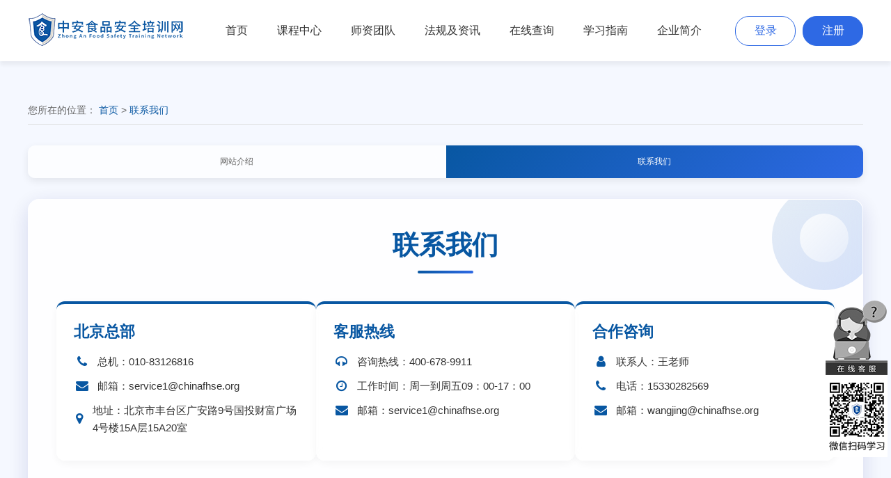

--- FILE ---
content_type: text/html; charset=utf-8
request_url: https://chinafhse.org/index/contact.html
body_size: 5783
content:
<!DOCTYPE html>
<html lang="zh-CN">
<head>
<title>联系我们</title>
<meta name="viewport" content="width=device-width, initial-scale=1.0">
<meta charset="UTF-8">
<meta content="width=device-width,initial-scale=1,maximum-scale=1,user-scalable=yes" name="viewport">
<meta http-equiv="X-UA-Compatible" content="IE=edge,chrome=1">
<link rel="stylesheet" href="/themes/simplebootx/Public/css/web.min.css?v=20180702">
<link rel="stylesheet" href="/themes/simplebootx/Public/css/zzsc.css">
<link rel="stylesheet" href="/themes/simplebootx/Public/css/public.css?v=202111241154">
<link href="/themes/simplebootx/Public/img/favicon.png" type="image/x-icon" rel="shortcut icon" />
<link rel="stylesheet" href="/themes/simplebootx/Public/font/iconfont.css">
<script src="/themes/simplebootx/Public/js/jquery.min.js"></script>
<script type="text/javascript" charset="utf-8" src="https://gate.soperson.com/20003708/10101161.js?v=0.0.1"></script>
<!-- <script type="text/javascript" charset="utf-8" src="http://op.jiain.net/20003708/10101161.js"></script> -->

</head>

<body>
    <div class="wrap" style="min-width: 1126px;padding-top: 88px;">
        <div class="newnav">
            <div class="newnav_width">
                <a href="/index/index.html" alt="食品安全培训" style="flex-shrink: 0;">

                                            <img src="/public/img/logos/logo-b-224.png?v=0.0.5" alt="食品安全培训">


                </a>
                <ul class="head_nav_common">

                    <li>
                        <a href="/index/index.html" >首页</a>

                    </li>
                    <li><a href="/course/index.html" >课程中心</a></li>                    <li><a href="/index/teacher_trem.html" >师资团队</a></li>
                    <li class="foodInformation">
                        <a href="/news/newslist.html" >法规及资讯</a>
                        <div class="foodHide">
                            <a href="/news/newslist/term_id/7.html">
                                <p>食品安全管理</p>
                            </a>
                            <a href="/news/newslist/term_id/6.html">
                                <p>食品安全知识</p>
                            </a>
                        </div>
                    </li>

                    <li><a href="/certificate/index.html" >在线查询</a></li>
                    <li><a href="/index/help.html" >学习指南</a></li>
                    <li>
                        <a href="/index/aboutweb.html" >企业简介</a>
                    </li>
                </ul>

                <div class="welcome_div">
                                            <a href="/index/sign.html" class="login">登录</a>
                        <a href="/index/register.html" class="register">注册</a>                </div>


            </div>

        </div>
<!--<div class="h-nav">-->
<!--    <div class="main clearfix">-->
<!--        &lt;!&ndash; 导航开始 &ndash;&gt;-->
<!--        <ul class="h-n-l fl" id="navLinks">-->
<!--            <li><a href="/index/index.html">首页</a></li>-->
<!--            -->
<!--            <li><a href="/course/index.html"><h1 style="display: none">食品安全培训</h1>课程中心</a></li>-->
<!---->
<!--            <li><a href="/index/teacher_trem.html">师资团队</a></li>-->
<!--            <li>-->
<!--                <a href="/news/newslist.html">付费订阅</a>-->
<!--                <ul>-->
<!--                    <li><a href="/news/newslist/term_id/6.html"><h2>食品安全知识</h2></a></li>-->
<!--                    <li><a href="/news/newslist/term_id/7.html"><h2>食品安全管理</h2></a></li>-->
<!--                    <li><a href="http://www.fhse.net" target="_blank"><h2>食品知识文库</h2></a></li>-->
<!--                </ul>-->
<!--            </li>-->
<!--            <li><a href="/certificate/index.html" rel="nofollow">在线查询</a></li>-->
<!--            <li><a href="/index/help.html" rel="nofollow">学习指南</a></li>-->
<!--        </ul>-->
<!--        &lt;!&ndash; 导航结束（left） &ndash;&gt;-->
<!--        <div class="h-n-login" style="width: 340px">-->
<!--            -->
<!--            <img src="/themes/simplebootx/Public/img/logReg.png" alt="食品安全管理">-->
<!--            <a href="/index/sign.html">登录</a>-->
<!--            |-->
<!--            <a href="/index/register.html">注册</a>-->
<!--            -->
<!--        </div>-->
<!--        <input type="hidden" id="nav" value="">-->
<!--    </div>-->
<!--</div>-->
<style>
    /* 设置页面背景 */
    body {
        background-color: #f5f8ff;
        background-image: url('/themes/simplebootx/Public/images/bg-pattern.png');
        background-size: 300px;
        background-repeat: repeat;
    }
    
    /* 主容器 */
    .content-container {
        max-width: 1200px;
        margin: 30px auto 60px;
        padding: 0 20px;
    }
    
    /* 玻璃拟态效果卡片 */
    .glass-card {
        background: rgba(255, 255, 255, 0.85);
        backdrop-filter: blur(15px);
        -webkit-backdrop-filter: blur(15px);
        border-radius: 16px;
        box-shadow: 0 8px 32px rgba(31, 38, 135, 0.15);
        border: 1px solid rgba(255, 255, 255, 0.18);
        padding: 40px;
        transition: all 0.3s ease;
        position: relative;
        overflow: hidden;
    }
    
    .glass-card:hover {
        transform: translateY(-5px);
        box-shadow: 0 12px 40px rgba(31, 38, 135, 0.2);
    }
    
    /* 标题样式 */
    .page-title {
        font-size: 38px;
        color: #0857a2;
        text-align: center;
        margin-bottom: 40px;
        font-weight: 700;
        position: relative;
        padding-bottom: 15px;
    }
    
    .page-title:after {
        content: '';
        position: absolute;
        bottom: 0;
        left: 50%;
        transform: translateX(-50%);
        width: 80px;
        height: 4px;
        background: linear-gradient(90deg, #0857a2, #2E69E4);
        border-radius: 2px;
    }
    
    /* 面包屑导航 */
    .bread-nav {
        margin-bottom: 30px;
        font-size: 14px;
        color: #666;
    }
    
    .bread-nav a {
        color: #0857a2;
        text-decoration: none;
        transition: all 0.3s ease;
    }
    
    .bread-nav a:hover {
        color: #2E69E4;
        text-decoration: underline;
    }
    
    /* 左侧导航样式 */
    .side-nav {
        margin-bottom: 30px;
        display: flex;
        border-radius: 10px;
        overflow: hidden;
        box-shadow: 0 4px 12px rgba(0, 0, 0, 0.08);
    }
    
    .side-nav a {
        flex: 1;
        text-align: center;
        padding: 15px 20px;
        background: rgba(255, 255, 255, 0.7);
        backdrop-filter: blur(10px);
        -webkit-backdrop-filter: blur(10px);
        color: #666;
        font-weight: 500;
        text-decoration: none;
        transition: all 0.3s ease;
        border-right: 1px solid rgba(255, 255, 255, 0.3);
    }
    
    .side-nav a:last-child {
        border-right: none;
    }
    
    .side-nav a.on, .side-nav a:hover {
        background: linear-gradient(135deg, #0857a2, #2E69E4);
        color: white;
    }
    
    /* 装饰性图案元素 */
    .decorative-pattern {
        position: absolute;
        top: -20px;
        right: -20px;
        width: 150px;
        height: 150px;
        background: linear-gradient(135deg, rgba(8, 87, 162, 0.1), rgba(46, 105, 228, 0.2));
        border-radius: 75px;
        z-index: -1;
    }
    
    .decorative-pattern:before {
        content: '';
        position: absolute;
        top: 40px;
        left: 40px;
        width: 70px;
        height: 70px;
        background: linear-gradient(135deg, rgba(255, 255, 255, 0.8), rgba(255, 255, 255, 0.3));
        border-radius: 35px;
    }
    
    /* 联系卡片样式 */
    .contact-cards {
        display: flex;
        flex-wrap: wrap;
        gap: 30px;
        margin: 40px 0;
    }
    
    .contact-card {
        flex: 1 1 280px;
        background: rgba(255, 255, 255, 0.7);
        backdrop-filter: blur(10px);
        -webkit-backdrop-filter: blur(10px);
        border-radius: 12px;
        padding: 25px;
        box-shadow: 0 4px 15px rgba(0, 0, 0, 0.05);
        transition: all 0.3s ease;
        position: relative;
        overflow: hidden;
        border-top: 4px solid #0857a2;
    }
    
    .contact-card:hover {
        transform: translateY(-5px);
        box-shadow: 0 8px 25px rgba(0, 0, 0, 0.1);
    }
    
    .contact-card h4 {
        font-size: 22px;
        color: #0857a2;
        margin-bottom: 15px;
        font-weight: 600;
        position: relative;
    }
    
    .contact-card p {
        color: #333;
        font-size: 15px;
        line-height: 1.7;
        margin-bottom: 10px;
        display: flex;
        align-items: center;
    }
    
    .contact-card p i {
        color: #0857a2;
        margin-right: 10px;
        font-size: 18px;
        width: 24px;
        text-align: center;
    }
    
    /* 地图容器样式 */
    .map-container {
        display: none;
    }
    
    .my-map {
        display: none;
    }
    
    /* 联系表单容器 */
    .contact-form-container {
        background: rgba(255, 255, 255, 0.6);
        backdrop-filter: blur(10px);
        -webkit-backdrop-filter: blur(10px);
        border-radius: 12px;
        padding: 30px;
        margin: 40px 0;
        box-shadow: 0 4px 20px rgba(0, 0, 0, 0.05);
    }
    
    .form-title {
        font-size: 24px;
        color: #0857a2;
        margin-bottom: 25px;
        text-align: center;
        font-weight: 600;
    }
    
    .form-group {
        margin-bottom: 20px;
    }
    
    .form-control {
        width: 100%;
        padding: 12px 15px;
        border: 1px solid rgba(8, 87, 162, 0.2);
        border-radius: 8px;
        font-size: 15px;
        transition: all 0.3s ease;
        background: rgba(255, 255, 255, 0.8);
    }
    
    .form-control:focus {
        outline: none;
        border-color: #0857a2;
        box-shadow: 0 0 0 3px rgba(8, 87, 162, 0.1);
    }
    
    .btn-submit {
        background: linear-gradient(135deg, #0857a2, #2E69E4);
        color: white;
        border: none;
        padding: 12px 25px;
        border-radius: 8px;
        font-size: 16px;
        font-weight: 500;
        cursor: pointer;
        transition: all 0.3s ease;
        display: block;
        width: 100%;
        max-width: 200px;
        margin: 30px auto 0;
    }
    
    .btn-submit:hover {
        transform: translateY(-3px);
        box-shadow: 0 4px 12px rgba(8, 87, 162, 0.3);
    }
    
    /* 响应式设计 */
    @media (max-width: 768px) {
        .glass-card {
            padding: 25px;
        }
        
        .page-title {
            font-size: 28px;
        }
        
        .contact-cards {
            flex-direction: column;
        }
        
        .my-map {
            height: 350px;
        }
    }
    
    /* 回到顶部按钮样式 */
    .toTop {
        position: fixed;
        right: 30px;
        bottom: 30px;
        width: 50px;
        height: 50px;
        background: rgba(8, 87, 162, 0.8);
        backdrop-filter: blur(10px);
        -webkit-backdrop-filter: blur(10px);
        border-radius: 50%;
        box-shadow: 0 4px 12px rgba(0, 0, 0, 0.15);
        cursor: pointer;
        z-index: 99;
        display: none;
        transition: all 0.3s ease;
    }
    
    .toTop:before {
        content: '';
        position: absolute;
        top: 50%;
        left: 50%;
        width: 12px;
        height: 12px;
        border-top: 3px solid #fff;
        border-left: 3px solid #fff;
        transform: translate(-50%, -30%) rotate(45deg);
    }
    
    .toTop:hover {
        background: rgba(46, 105, 228, 0.9);
        transform: translateY(-5px);
    }
    
    /* 动画效果 */
    @keyframes fadeUp {
        from {
            opacity: 0;
            transform: translateY(20px);
        }
        to {
            opacity: 1;
            transform: translateY(0);
        }
    }
    
    .animated {
        animation: fadeUp 0.6s ease forwards;
    }
    
    .delay-1 {
        animation-delay: 0.1s;
    }
    
    .delay-2 {
        animation-delay: 0.2s;
    }
    
    .delay-3 {
        animation-delay: 0.3s;
    }
    
    .delay-4 {
        animation-delay: 0.4s;
    }
</style>
<!--================================= 以上为公共头，可提取 ====================================-->
<!-- 主内容开始 -->
<div class="content">
    <!-- 内容主体开始 -->
    <div class="content-container">
        <!-- 面包屑导航开始 -->
        <div class="bread-nav">
            <span>您所在的位置：</span>
            <a href="/">首页</a>
            <span> > </span>
            <a href="javascript:;">联系我们</a>
        </div>
        
        <!-- 左侧导航开始 -->
        <div class="side-nav">
            <a href="/index/aboutweb.html">网站介绍</a>
            <a class="on" href="/index/contact.html">联系我们</a>
        </div>
        
        <!-- 主要内容卡片 -->
        <div class="glass-card animated">
            <h1 class="page-title">联系我们</h1>
            
            <!-- 装饰性图案元素 -->
            <div class="decorative-pattern"></div>
            
            <!-- 联系卡片 -->
            <div class="contact-cards">
                <div class="contact-card animated delay-2">
                    <h4>北京总部</h4>
                    <p><i class="fa fa-phone"></i>总机：010-83126816</p>
                    <p><i class="fa fa-envelope"></i>邮箱：service1@chinafhse.org</p>
                    <p><i class="fa fa-map-marker"></i>地址：北京市丰台区广安路9号国投财富广场4号楼15A层15A20室</p>
                </div>
                
                <div class="contact-card animated delay-3">
                    <h4>客服热线</h4>
                    <p><i class="fa fa-headphones"></i>咨询热线：400-678-9911</p>
                    <p><i class="fa fa-clock-o"></i>工作时间：周一到周五09：00-17：00</p>
                    <p><i class="fa fa-envelope"></i>邮箱：service1@chinafhse.org</p>
                </div>
                
                <div class="contact-card animated delay-4">
                    <h4>合作咨询</h4>
                    <p><i class="fa fa-user"></i>联系人：王老师</p>
                    <p><i class="fa fa-phone"></i>电话：15330282569</p>
                    <p><i class="fa fa-envelope"></i>邮箱：wangjing@chinafhse.org</p>
                </div>
            </div>
            
            <!-- 联系表单 -->
            <div class="contact-form-container animated delay-2">
                <h3 class="form-title">留言咨询</h3>
                <form id="contactForm" action="" method="post">
                    <div class="form-group">
                        <input type="text" class="form-control" id="name" name="name" placeholder="您的姓名" required>
                    </div>
                    <div class="form-group">
                        <input type="email" class="form-control" id="email" name="email" placeholder="电子邮箱" required>
                    </div>
                    <div class="form-group">
                        <input type="tel" class="form-control" id="phone" name="phone" placeholder="联系电话">
                    </div>
                    <div class="form-group">
                        <textarea class="form-control" id="message" name="message" rows="5" placeholder="请输入您的留言内容..." required></textarea>
                    </div>
                    <button type="submit" class="btn-submit">提交留言</button>
                </form>
            </div>
        </div>
    </div>
    <!-- 内容主体结束 -->
</div>
<!-- 主内容结束 -->
<!-- 底部开始 -->
<div class="gansu_footer">
  <div class="gansu_footer_width">
    <img src="/public/img/logos/logo-w-191.png?v=0.0.4" class="logo" />
    <div class="url_left">
      <ul>
        <li><a href="/course/index.html">课程中心</a></li>
        <li><a href="/news/newslist.html">食品安全资讯</a></li>
        <li>
          <a href="/news/newslist/term_id/6.html">食品安全知识</a>
        </li>
        <li>
          <a href="/news/newslist/term_id/7.html">食品安全管理</a>
        </li>
        <li><a href="/index/aboutweb.html">关于我们</a></li>
        <li><a href="/index/privateone.html">隐私协议</a></li>
      </ul>
      <p>Copyright © 2025 中安汇金科技（北京）有限公司 版权所有</p>
    </div>
    <div class="qrcode_right">
      <img src="/themes/simplebootx/Public/images/manager/qrcode.png" alt="" />
      <p>
        微信扫码关注<br />
        随时随地学习课程
      </p>
    </div>
  </div>
  <div class="footer_qrcode">
    <img src="/themes/simplebootx/Public/images/qrcode.png" alt="" />
  </div>
</div>
<script type="text/javascript" charset="utf-8" src="/themes/simplebootx/Public/js/zzsc.js?v=201900212"></script>
<script src="/themes/simplebootx/Public/layer/layer.js"></script>
<script>
  var _czc = _czc || [];
  _czc.push(["_setAccount", "1277970732"]);
</script>
<!-- <script>
  var _hmt = _hmt || [];
  (function () {
    var hm = document.createElement("script");
    hm.src = "https://hm.baidu.com/hm.js?66c67c69c872488884a7391d2854dc29";
    var s = document.getElementsByTagName("script")[0];
    s.parentNode.insertBefore(hm, s);
  })();
</script> -->
<!-- 底部结束 -->

<!-- 回到顶部 -->
<div class="toTop"></div>
<!-- 回到顶部结束 -->

<!-- 引入Font Awesome图标库 -->
<link rel="stylesheet" href="https://cdnjs.cloudflare.com/ajax/libs/font-awesome/4.7.0/css/font-awesome.min.css">

<script type="text/javascript">
    // 设置全局变量
    
    // 初始化基本功能
    $(document).ready(function() {
        // 回到顶部按钮
        $(window).scroll(function() {
            if ($(this).scrollTop() > 300) {
                $('.toTop').fadeIn(300);
            } else {
                $('.toTop').fadeOut(300);
            }
        });
        
        $('.toTop').click(function() {
            $('html, body').animate({scrollTop: 0}, 600);
            return false;
        });
        
        // 动画效果
        $('.animated').each(function(i) {
            var $this = $(this);
            setTimeout(function() {
                $this.addClass('fadeUp');
            }, 100 * i);
        });
        
        // 表单提交事件
        $('#contactForm').submit(function(e) {
            e.preventDefault();
            // 这里可以添加表单提交的AJAX处理
            alert('感谢您的留言，我们会尽快回复您！');
            this.reset();
        });
    });
    
    // 设置底部固定
    if ($('body').height() < $(window).height()) {
        $('.n_footer').css({
            'position': 'fixed',
            'bottom': '0',
            'width': '100%'
        });
    }
</script>
</body>

</html>

--- FILE ---
content_type: text/html;charset=ISO-8859-1
request_url: https://m6817.talk99.cn/monitor/s?c=a&i=20003708&v=b781f423d5aa719be94fb6fdaecd5ae2&u=b781f423d5aa719be94fb6fdaecd5ae2&p=&ref=&site=31810&h=%E8%81%94%E7%B3%BB%E6%88%91%E4%BB%AC&w=https%3A%2F%2Fchinafhse.org%2Findex%2Fcontact.html&scn=1280*720&f=10101161&t=&ct=1&r=&p0=https%3A%2F%2Fchinafhse.org%2Findex%2Fcontact.html&x=1769624120000
body_size: 371
content:
doyoo.resp={"p":"2528003296","area":"\u7f8e\u56fd","c":"a","t":null,"status":1}

--- FILE ---
content_type: text/css
request_url: https://chinafhse.org/themes/simplebootx/Public/css/web.min.css?v=20180702
body_size: 9577
content:
@charset "UTF-8";/*!
 * http://www.chinafhse.org
 * copyright (c) 2016 chinafhse
 * author: 76628253@qq.com
 */a,body{color:#333}.h-nav .h-n-l,.h-nav .h-n-l>li,body,html{position:relative}.c-news .c-n-list li a,.c-teacher .c-t-ul>li,.cert_box,.l_nav a,.notice span,.query_box span,button.btn{cursor:pointer}.c-banner,.c-banner .c-b-regbox .c-b-r-b ul,.c-c-list>ul,.c-i-list .c-i-br .p-li-pic img,.c-i-list .c-i-tit,.c-news .c-n-list li,.c-news .c-n-list ul,.carousel,.content .c-box,.h-nav .h-n-l>li ul,.h-top,.h-top .h-l .h-l-line,.manualScreen2,.mapCont .sec,.news_list li a.newBox,.news_list li a.newBox .imgBox,.ofh{overflow:hidden}a,abbr,acronym,address,applet,b,big,blockquote,body,caption,center,cite,code,dd,del,dfn,div,dl,dt,em,fieldset,font,form,h1,h2,h3,h4,h5,h6,html,i,iframe,img,ins,kbd,label,legend,li,object,ol,p,pre,q,s,samp,small,span,strike,strong,sub,sup,table,tbody,td,tfoot,th,thead,tr,tt,u,ul,var{margin:0;padding:0;border:0;outline:0;font-size:100%;list-style:none;text-decoration:none}body,html{font-family:"Microsoft Yahei","Hiragino Sans GB",Arial,Lucida,Verdana,SimSun,Helvetica,sans-serif}body,button.btn{font-family:"Microsoft YaHei","微软雅黑",Arial,Verdana,Tahoma}ol,ul span{list-style:none}blockquote,q{quotes:none}blockquote:after,blockquote:before,q:after,q:before{content:'';content:none}:focus{outline:0}ins{text-decoration:none}del{text-decoration:line-through}.bread-nav a:hover,.footer a:hover,.l_footer p a:hover{text-decoration:underline}table{border-collapse:collapse;border-spacing:0}.clearfix:after,.clearfix:before{display:table;line-height:0;content:""}.clearfix:after{clear:both}.mt5{margin-top:5px}.mt10{margin-top:10px}.mb10{margin-bottom:10px}.mb20{margin-bottom:20px}.nobd{border:none!important}.nomb{margin-bottom:0!important}.nopt{padding-top:0!important}.f12{font-size:12px}.f13{font-size:13px}.f14{font-size:14px}.f15{font-size:15px}.f16{font-size:16px}.f18{font-size:18px}.bggrey{background-color:#f5f8fa}.fl{float:left}.fr{float:right}.tac{text-align:center!important}body{font-size:14px}body.bggrey{background-color:#fafafa}a:hover{color:#2984e1}a.btn,a.btn-r,button.btn{color:#fff;display:inline-block;text-align:center}a.btn{background-color:#2984e1;padding:8px 5px;border-radius:5px}a.btn:hover{background-color:#1670cc}a.btn.gray{background-color:#717171}a.btn.gray:hover{background-color:#818181}a.btn-r{background:0 0;border:1px solid #fff;padding:6px 15px;border-radius:5px}button.btn{background-color:#2984e1;padding:8px 5px;border-radius:5px;border:none;width:100%;height:40px}button.btn:hover{background-color:#236bbb}.form-control{font-family:"Microsoft Yahei","Hiragino Sans GB",Arial,Lucida,Verdana,SimSun,Helvetica,sans-serif;width:100%;height:20px;padding:6px 12px;font-size:14px;line-height:1.42857143;color:#555;background-color:#fff;background-image:none;border:1px solid #ccc;border-radius:4px;-webkit-box-shadow:inset 0 1px 1px rgba(0,0,0,.075);box-shadow:inset 0 1px 1px rgba(0,0,0,.075);-webkit-transition:border-color ease-in-out .15s,-webkit-box-shadow ease-in-out .15s;-o-transition:border-color ease-in-out .15s,box-shadow ease-in-out .15s;transition:border-color ease-in-out .15s,box-shadow ease-in-out .15s}.btns button,.c-banner .c-b-regbox .c-b-r-b .intxt,.query_box input{font-family:"Microsoft YaHei","微软雅黑",Arial,Verdana,Tahoma}.form-control:focus{border-color:#2984e1}select.form-control{height:34px}.h-top,.h-top .h-l .h-l-logo img,.h-top .h-l .h-l-slogan img{height:67px}textarea.form-control{min-height:60px}.reg-fl,.reg-fr{min-height:650px}.main{width:1060px;padding:0 50px;margin:0 auto}.header.bgw{background-color:#fff;border-bottom:1px solid #f4f4f4}.h-top{padding-top:16.5px;padding-bottom:16.5px}.h-top .h-l{float:left}.h-top .h-l .h-l-logo,.h-top .h-l .h-l-slogan{display:inline-block}.h-top .h-l .h-l-line{height:40px;width:1px;background-color:#ccc;display:inline-block;margin:10px}.h-top .h-r{float:right;padding-top:4px}.h-top .h-r>a{margin-top:20px;display:inline-block}.h-top .h-r>img{margin-top:13.5px;margin-right:8px}.h-top .h-r p{float:right;color:#2984e1;line-height:24px;padding-top:10px}.h-top .h-r p span{font-size:18px;font-weight:700}.h-top .h-r p small{font-size:14px}.h-nav{height:50px;background-color:#2984e1;color:#fff}.h-nav .h-n-l>li{float:left}.h-nav .h-n-l>li a{display:inline-block;font-size:16px;color:#fff;width:120px;height:50px;text-align:center;line-height:50px}.h-nav .h-n-l>li a.act,.h-nav .h-n-l>li a:hover{background-color:#1670cc}.h-nav .h-n-l>li a h2{font-weight:400;display:inline}.h-nav .h-n-l>li ul{position:absolute;top:50px;left:0;width:120px;background:#fff;z-index:99999999999;border:1px solid #2984e1;box-sizing:border-box;display:none}.h-nav .h-n-l>li ul li a{width:100%;color:#2984e1;font-size:14px;height:30px;line-height:30px}.h-nav .h-n-l>li ul li a:hover{color:#fff}.h-nav .h-n-l>li:hover ul{display:block}.c-banner .c-b-regbox .c-b-r-b ul>li a,.c-banner .c-b-regbox .c-b-r-b ul>li input,.c-banner .c-b-regbox .c-b-r-b ul>li span,.c-course .more,.h-nav .h-n-l span{display:inline-block}.h-nav .h-n-l span{height:4px;width:94px;background-color:#2984e1;border-radius:4px;position:absolute;top:60px;left:10px}.h-nav .h-n-login{width:310px;float:right;text-align:right;line-height:50px;color:#fff}.c-banner .c-b-regbox .c-b-r-b ul>li.reg,.content .c-title{text-align:center}.h-nav .h-n-login img{margin-top:8px}.h-nav .h-n-login a{color:#fff;font-size:16px;margin:0 8px}.content .c-title{width:100%;font-size:30px;line-height:60px;color:#2984e1}.content .c-title-f{font-size:16px;color:#999;margin-bottom:30px}.c-banner{height:400px}.c-banner .main{width:1060px;padding:0 50px;position:relative}.c-banner .c-b-regbox{position:absolute;right:50px;width:270px;height:340px;background:url(../img/log_box_bg.png) top no-repeat;background-size:100% 100%;top:30px;z-index:5}.c-banner .c-b-regbox .c-b-r-t{height:63px;line-height:85px;color:#fff;margin:0 15px;font-size:18px;border-bottom:1px solid #fff}.c-banner .c-b-regbox .c-b-r-b{padding:5px 15px}.c-banner .c-b-regbox .c-b-r-b ul>li{float:left;margin-top:16px;width:100%}.c-banner .c-b-regbox .c-b-r-b ul>li.f12{font-size:12px;color:#fff;margin-top:5px}.c-banner .c-b-regbox .c-b-r-b ul>li.f12 a{color:#fff}.c-banner .c-b-regbox .c-b-r-b ul>li input[type=checkbox]{position:relative;top:2px}.c-banner .c-b-regbox .c-b-r-b ul>li a.btn{width:230px;height:28px;line-height:28px}.c-banner .c-b-regbox .c-b-r-b ul>li.reg a{color:#fff}.c-banner .c-b-regbox .c-b-r-b .intxt{border:1px solid #fff;padding:4px 5px 4px 28px;width:204px;height:28px;line-height:28px;color:#fff;background:url(../img/png_reg.png) center left no-repeat}.c-banner .c-b-regbox .c-b-r-b .intxt.uname{background-position:8px 10px}.c-banner .c-b-regbox .c-b-r-b .intxt.pwd{background-position:8px -36px}.c-banner .c-b-regbox .has_log{padding:8px 20px;text-align:center}.c-banner .c-b-regbox .has_log p{line-height:20px;margin-top:10px;margin-bottom:25px;text-align:left;color:#fff}.c-company,.c-course,.c-teacher,.c-teacher .more,.footer-w{text-align:center}.c-banner .c-b-regbox .has_log a{width:95%;margin-bottom:15px;height:24px;line-height:24px}.c-banner .c-b-regbox .has_log a.exit{text-decoration:underline;color:#fff}.c-course{padding-top:30px;padding-bottom:35px;background-color:#f9f9f9}.c-course .more{margin-top:30px;font-size:14px;color:#2984e1}.c-course .c-c-main{width:1160px;margin-left:-55px}.c-course .c-c-main>div{width:270px;float:left;margin:0 10px;position:relative}.c-course .c-c-main>div .c-msk{width:270px;height:170px;position:absolute;top:0;left:0;display:none}.c-course .c-c-main>div .c-msk a{display:block;width:100%;height:100%;background:url(../img/play_m.png) center no-repeat}.c-course .c-c-main>div img{width:100%;height:170px;display:block}.c-course .c-c-main>div p{height:40px;padding:5px 10px;line-height:20px;font-size:14px;color:#666}.c-course .c-c-main>div:hover .c-msk{display:block}.c-news{border-top:10px solid #f3f3f3;padding-top:50px;padding-bottom:50px}.c-news .c-title{border-bottom:1px solid #ddd}.c-news .c-n-list{width:460px;padding-top:0}.c-news .c-n-list h2{font-size:18px;font-weight:400;color:#2984e1;margin-bottom:20px;height:40px;line-height:40px;padding-left:45px}.c-news .c-n-list h2.newTit{background:url(../img/news.png) left no-repeat}.c-news .c-n-list h2.teachTit{padding-left:66px;background:url(../img/teach.png) left no-repeat}.c-news .c-n-list h2 span{display:inline-block}.c-news .c-n-list h2 a{float:right;color:#2984e1;font-size:14px}.c-news .c-n-list ul{width:460px}.c-news .c-n-list .c-c-l-d{font-size:12px;color:#666}.c-news .c-n-list li{line-height:28px}.c-news .c-n-list.fl ul{padding-right:72px;border-right:1px solid #ddd}.c-teacher{padding-top:30px;padding-bottom:45px}.c-teacher .c-t-container{width:1060px;margin-left:-50px;padding:0 50px;position:relative}.c-teacher .c-t-container .c-t-control{position:absolute;top:50%;left:0;width:100%;height:50px;margin-top:-55px}.c-teacher .c-t-container .c-t-control span{width:40px;height:40px;position:absolute;display:inline-block;cursor:pointer;top:5px}.c-teacher .c-t-container .c-t-control span.c-t-c-l{left:0;background:url(../img/h-add-normal2.png) center no-repeat;background-size:100%}.c-teacher .c-t-container .c-t-control span.c-t-c-l:hover{background:url(../img/h-add-hover2.png) center no-repeat;background-size:100%}.c-teacher .c-t-container .c-t-control span.c-t-c-r{right:0;background:url(../img/h-add-normal.png) center no-repeat;background-size:100%}.c-teacher .c-t-container .c-t-control span.c-t-c-r:hover{background:url(../img/h-add-hover.png) center no-repeat;background-size:100%}.c-company,.links{background:#f9f9f9}.c-teacher .c-t-cont{position:relative;margin-bottom:10px;height:300px;overflow:hidden}.c-teacher .c-t-ul{position:absolute;left:0}.c-teacher .c-t-ul>li{width:235px;height:300px;position:relative;float:left;margin:8px 15px}.c-teacher .c-t-ul>li a{transition:all .5s;display:block;color:#fff;width:100%;height:100%}.c-teacher .c-t-ul>li a img{width:208px;height:208px}.c-teacher .c-t-ul>li a span{color:#666;height:30px;width:90px;line-height:30px;display:inline-block;font-size:16px}.notice.blank p,.notice.newYear p{line-height:27px}.c-teacher .c-t-ul>li a small{font-size:14px;color:#999}.c-teacher .c-t-ul>li a:hover img{transform:scale(1.03)}.c-teacher .more{color:#2984e1;margin-top:20px}.c-company{padding-top:30px;padding-bottom:55px}.c-company .c-title{margin-bottom:20px}.c-company img{margin:5px}.links{padding:10px}.links span{color:#666}.links p{width:969px;float:right}.links p a{color:#999;margin-bottom:5px;margin-right:5px;display:inline-block}.links p a:hover{color:#ff7a22}.footer-w{padding-top:20px;padding-bottom:20px;font-size:12px;color:#666}.notice{width:250px;height:220px;padding:115px 50px 15px;position:fixed;bottom:5px;right:5px;z-index:999}.notice span{position:absolute;top:90px;right:18px;display:inline-block;width:27px;height:27px}.notice h1{font-size:18px;font-weight:700}.notice p{font-size:16px;text-indent:32px;height:160px}.notice h2{font-size:14px;font-weight:400;text-align:right}.f-bottom,.f-top .f-t-ewm,.i-c-b .r-f-box form>ul>li.tac{text-align:center}.notice.newYear{background:url(../img/newYearBg.png) center no-repeat;color:#cf3a3e}.notice.newYear span{background:url(../img/close.png) center no-repeat}.notice.blank{padding:15px 20px;background:#f7f7f7;width:300px;box-shadow:0 0 20px #ccc;border:1px solid #ccc}.notice.blank h1{color:#2984e1;font-size:16px;margin-bottom:15px}.footer,.footer a{color:#999}.notice.blank span{background:url(../img/b_close.png) center no-repeat;top:-1px;right:-1px}.notice.blank p{font-size:14px}.footer{background-color:#fff;padding-top:25px;padding-bottom:20px}.f-top{padding:20px 50px}.f-top .f-t-call{width:270px;color:#666}.f-top .f-t-call h3{font-size:20px;font-weight:400;vertical-align:middle;line-height:22px}.f-top .f-t-call h3 small{font-size:12px}.f-top .f-t-call h4{font-size:34px;font-weight:400;color:#ff7a22}.f-top .f-t-call .m-t{margin-top:40px}.f-top .f-t-call .m-t p{font-size:14px;line-height:24px}.f-top .f-t-nav{width:100px;}.f-top .f-t-nav .f-t-tit{font-size:16px;color:#333;margin-bottom:10px}.f-top .f-t-nav a{line-height:28px;font-size:12px;display:inline-block;color:#666;padding-right:40px}.f-top .f-t-ewm{padding-left:20px;padding-right:20px;font-size:12px;line-height:24px}.f-top .f-t-ewm p{padding-bottom:20px}.f-bottom{padding-top:30px;font-size:12px;line-height:28px}.f-bottom p{padding-bottom:10px}.bread-nav{font-size:13px;line-height:40px;padding-top:20px;border-bottom:1px solid #ddd;margin-bottom:30px}.bread-nav a{color:#2984e1}.reg-fl{width:480px;background:url(../img/bg_reg.png) center center no-repeat;float:left}.i-c-b .r-f-box{padding:20px}.i-c-b .r-f-box form>ul>li{margin-top:5px;margin-bottom:10px}.i-c-b .r-f-box form>ul>li .bt{color:red;margin-right:5px}.i-c-b .r-f-box form>ul>li a,.i-c-b .r-f-box form>ul>li input,.i-c-b .r-f-box form>ul>li label,.i-c-b .r-f-box form>ul>li span{display:inline-block;line-height:34px}.i-c-b .r-f-box form>ul>li a{line-height:20px;margin-top:1px;padding-left:10px;padding-right:10px}.i-c-b .r-f-box form>ul>li a.reg-btn{margin-top:10px;width:250px;line-height:28px}.i-c-b .r-f-box form>ul>li a.f12{margin-left:5px}.i-c-b .r-f-box form>ul>li.pl134{padding-left:134px;width:270px}.i-c-b .r-f-box form>ul>li.f12 p{padding:0 90px;text-align:center}.i-c-b .r-f-box .inline-input{display:inline}.i-c-b .r-f-box .reg-btn{margin:10px 10px 0;width:180px;line-height:28px}.i-c-b .r-f-box .reg-btn.gray{background:#717171}.sr-only-r{width:100px;text-align:right;padding-right:10px;float:left}.reg-fr{width:504px;padding-left:76px;padding-top:80px;float:left}.reg-fr .r-f-tit{line-height:50px}.reg-fr .r-f-tit .r-t-a{color:#666;font-size:24px;float:left;text-align:center;display:inline-block;width:50%;border-bottom:2px solid #ddd;position:relative}.reg-fr .r-f-tit .r-t-a.act,.reg-fr .r-f-tit .r-t-a:hover{color:#2984e1;border-color:#2984e1}.reg-fr .r-f-tit .r-t-a.act .r-t-a-s,.reg-fr .r-f-tit .r-t-a:hover .r-t-a-s{display:block}.reg-fr .r-f-tit .r-t-a .r-t-a-s{position:absolute;width:15px;height:8px;background:url(../img/sj.png) no-repeat;bottom:-8px;left:50%;margin-left:-7px;display:none}.reg-fr .r-f-tips{height:22px;margin-top:18px}.reg-fr .r-f-box{padding:20px}.reg-fr .r-f-box form>ul>li{float:left;margin-top:5px;margin-bottom:10px;width:500px}.reg-fr .r-f-box form>ul>li .bt{color:red;margin-right:5px}.reg-fr .r-f-box form>ul>li a,.reg-fr .r-f-box form>ul>li input,.reg-fr .r-f-box form>ul>li label,.reg-fr .r-f-box form>ul>li span{display:inline-block;line-height:34px}.reg-fr .r-f-box form>ul>li a{line-height:20px;margin-top:1px;padding-left:10px;padding-right:10px}.reg-fr .r-f-box form>ul>li a.reg-btn{margin-top:10px;width:250px;line-height:28px}.reg-fr .r-f-box form>ul>li a.f12{margin-left:5px}.reg-fr .r-f-box form>ul>li.pl134{padding-left:134px;width:270px}.reg-fr .r-f-box form>ul>li.f12{margin-top:-5px}.reg-fr .r-f-box form>ul>li.f12 input[type=checkbox]{position:relative;top:2px}.reg-fr .r-f-box form>ul>li.f12 a{color:#2984e1;line-height:34px}.reg-fr .r-f-box .form-control{max-width:244px;line-height:20px;height:24px}.reg-fr .r-f-box .inline-input{display:inline-block;float:right;width:370px}.reg-fr .r-f-box select{width:auto;display:inline;height:38px!important}.reg-fr .r-f-box .sr-only{width:120px;text-align:right;float:left;padding-right:10px}.login-fr .r-f-tit .r-t-a.act,.table{width:100%}.login-fr{padding-top:120px;min-height:600px}.login-fr .r-f-box>ul>li.f12{margin-top:10px;margin-bottom:-10px}.login-fr .r-f-box .form-control{max-width:244px}.login-fr .login-tips{border:1px solid #fec52b;padding:10px;background-color:#fff4ce;margin-top:20px;text-align:center;margin-bottom:20px}.table,.table-bordered,.table-bordered>tbody>tr>td,.table-bordered>tbody>tr>th,.table-bordered>tfoot>tr>td,.table-bordered>tfoot>tr>th,.table-bordered>thead>tr>td,.table-bordered>thead>tr>th{border:1px solid #ddd}.table-bordered>tbody>tr:hover>td,.table-bordered>tfoot>tr:hover>td,.table-bordered>thead>tr:hover>td{background-color:#f9f9f9}.table{max-width:100%}.table>tbody>tr>td,.table>tbody>tr>th,.table>tfoot>tr>td,.table>tfoot>tr>th,.table>thead>tr>td,.table>thead>tr>th{padding:6px;line-height:1.42857143;vertical-align:middle;border-bottom:1px solid #ddd;text-align:center;font-size:13px;font-weight:400}.table>tbody>tr>td .btn,.table>tbody>tr>th .btn,.table>tfoot>tr>td .btn,.table>tfoot>tr>th .btn,.table>thead>tr>td .btn,.table>thead>tr>th .btn{height:22px;line-height:22px;margin:0 2px}.table>tbody>tr>td .btn.act,.table>tbody>tr>th .btn.act,.table>tfoot>tr>td .btn.act,.table>tfoot>tr>th .btn.act,.table>thead>tr>td .btn.act,.table>thead>tr>th .btn.act{line-height:20px}.table>thead>tr>th{padding:8px;vertical-align:bottom;border-bottom:2px solid #ddd;background-color:#f5f6fa}.mapCont .first{text-align:center}.mapCont .first a{padding:8px 30px;border:2px solid #2984e1;display:inline-block;color:#2984e1;border-radius:5px}.mapCont .sec a,.mapCont .third a{width:10%;display:block;text-align:center;line-height:34px;float:left;box-sizing:border-box}.mapCont .first a:hover{background-color:#2984e1;color:#fff}.mapCont .sec{text-align:center;margin-top:50px}.mapCont .sec a{margin:5px 2.14%;color:#2984e1;border-radius:5px;height:34px}.mapCont .sec a.border{border:2px solid #2984e1}.mapCont .sec a.border:hover{background-color:#2984e1;color:#fff}.mapCont .third{text-align:center;margin-top:50px;height:44px}.mapCont .third a{margin:5px 2.14%;color:#2984e1;border-radius:5px;height:34px;font-weight:400}.mapCont .third a.border{border:1px solid #2984e1;position:relative}.mapCont .third a.border ul{display:none;position:absolute;left:100%;width:160px;padding-left:15px;top:-80%}.mapCont .third a.border ul li{width:100%;border-bottom:1px solid #2984e1;text-align:left;padding-left:15px}.mapCont .third a.border:hover{background-color:#2984e1;color:#fff}.mapCont .third a.border:hover ul{display:block}.mapCont .third a.border:hover ul li{color:#2984e1}.c-fp-box .r-f-tit{text-align:center;line-height:50px;margin-top:50px;color:#0b57a3}.c-fp-box .r-f-tit span.r-t-a{font-size:24px;text-align:center;display:inline-block;width:50%;border-bottom:2px solid #0b57a3;position:relative}.c-fp-box .r-f-tit span.r-t-a .r-t-a-s{position:absolute;width:15px;height:8px;background:url(../img/sj.png) no-repeat;bottom:-8px;left:50%;margin-left:-7px}.c-fp-box .r-b-fpwd{width:400px;padding:20px 20px 60px;margin:20px auto}.c-fp-box li.control-label{float:left;width:100%;margin-top:5px;margin-bottom:10px}.c-fp-box li.control-label .sr-only{width:80px;text-align:right;padding-right:10px;line-height:34px;float:left}.c-fp-box li.control-label .form-control{max-width:240px;display:inline-block;line-height:20px;height:24px}.c-fp-box li.control-label a{line-height:22px;margin-left:5px;padding-left:10px;padding-right:10px}.c-fp-box li.control-label .reg-btn{margin-left:90px;width:245px}.i-c-b{width:600px;margin:50px auto}.i-c-b .r-f-tit{line-height:50px}.i-c-b .r-f-tit .r-t-a{color:#666;font-size:24px;float:left;text-align:center;display:inline-block;width:50%;border-bottom:2px solid #ddd;position:relative}.i-c-b .r-f-tit .r-t-a.act,.i-c-b .r-f-tit .r-t-a:hover{color:#0b57a3;border-color:#0b57a3}.i-c-b .r-f-tit .r-t-a.act .r-t-a-s,.i-c-b .r-f-tit .r-t-a:hover .r-t-a-s{display:block}.i-c-b .r-f-tit .r-t-a .r-t-a-s{position:absolute;width:15px;height:8px;background:url(../img/sj.png) no-repeat;bottom:-8px;left:50%;margin-left:-7px;display:none}.i-c-b .r-f-box{margin-top:40px;min-height:319px}.i-c-b .r-f-box>ul>li{float:left;margin-top:5px;margin-bottom:10px;width:600px}.i-c-b .r-f-box>ul>li .bt{color:red;margin-right:5px}.i-c-b .r-f-box>ul>li a,.i-c-b .r-f-box>ul>li input,.i-c-b .r-f-box>ul>li label,.i-c-b .r-f-box>ul>li span{display:inline-block;line-height:34px}.i-c-b .r-f-box>ul>li a{line-height:20px;margin-top:1px;padding-left:10px;padding-right:10px}.i-c-b .r-f-box>ul>li a.reg-btn{margin-top:10px;width:110px;line-height:28px;margin-left:10px;margin-right:10px}.i-c-b .r-f-box>ul>li.f12{text-align:center;padding-top:20px;color:#999}.i-c-b .r-f-box .form-control{max-width:260px;line-height:20px;height:24px}.i-c-b .r-f-box .inline-input{max-width:380px}.i-c-b .r-f-box .inline-input label{line-height:38px;margin-right:2px}.i-c-b .r-f-box .inline-input input[type=checkbox]{position:relative;top:1px}.i-c-b .r-f-box select{width:auto;display:inline;height:38px!important}.i-c-b .r-f-box .sr-only{width:165px;text-align:right;padding-right:10px;float:left;line-height:38px}.r-b{padding-bottom:50px}.r-b .table{border:none}.r-b .table>thead>tr>th{font-size:14px;padding:12px 8px;border-bottom:2px solid #0b57a3}.r-b .table>tbody{padding-top:10px}.r-b .table>tbody>tr:hover{background-color:#f9f9f9}.r-b .table>tbody>tr>td{border-bottom:dashed 1px #eee;padding:12px 8px}.c-seletor{border:1px solid #ddd;border-bottom:3px solid #ddd;padding:5px 10px;margin-bottom:20px}.c-seletor ul{padding-top:5px}.c-seletor li{margin-bottom:8px;border-bottom:1px solid #ddd;padding-bottom:8px;padding-left:10px;font-size:13px;line-height:32px}.c-seletor li.tit{font-size:15px;color:#0b57a3}.c-seletor li a,.c-seletor li span{padding-top:5px;padding-bottom:5px;border-radius:3px}.c-seletor li a{padding-left:10px;padding-right:10px}.c-seletor li a.active,.c-seletor li a:hover{background-color:#0b57a3;color:#fff}.c-c-list{padding-bottom:50px}.c-c-list>ul{width:1080px;margin-left:-10px}.c-c-list>ul>li{float:left;margin-left:10px;margin-right:10px;width:250px;margin-bottom:20px;min-height:220px}.c-c-list .p-li-pic img{width:250px}.c-c-list .p-li-word{padding-top:10px;padding-bottom:10px}.c-info{padding-bottom:30px;margin-bottom:20px}.c-info .c-i-l{width:350px}.c-info .c-i-l img{width:350px;height:230px}.c-info .c-i-r{width:650px;height:230px;position:relative}.c-info .c-i-r .c-i-r-t{line-height:32px;font-size:24px;padding-bottom:10px}.c-info .c-i-r .c-i-r-b{position:absolute;bottom:0;right:0}.c-info .c-i-r .c-i-r-b .btn{height:46px;line-height:46px;width:200px;padding:0;font-size:22px;border-radius:0}.c-info .c-i-r .c-i-r-b .btn:hover{border-color:#2290cd}.c-info .c-i-r .c-i-r-u li{line-height:28px}.c-info .c-i-r .c-i-r-u li span{padding-left:50px}.c-info .c-i-r .c-i-r-p{line-height:36px;margin-top:10px;font-size:16px}.c-info .c-i-r .c-i-r-p span{font-size:24px;color:red;padding-right:20px}.c-i-list{padding-bottom:50px}.c-i-list .c-l-l{width:750px}.c-i-list .c-l-r{width:273px}.c-i-list .c-i-tit{line-height:48px;height:48px;background-color:#f6f6f6;border:1px solid #ddd}.c-i-list .c-i-tit a.c-i-t-a{float:left;color:#999;display:inline-block;width:135px;text-align:center;border-right:1px solid #ddd}.c-i-list .c-i-tit a.c-i-t-a.act,.c-i-list .c-i-tit a.c-i-t-a:hover{background-color:#fff;font-size:16px;color:#333}.c-i-list .c-i-b{padding-top:20px}.c-i-list .c-i-b .table{border:none}.c-i-list .c-i-b .table>tbody>tr:hover{background-color:#f6f6f6}.c-i-list .c-i-b .table>tbody>tr>td{padding:15px 0 15px 10px;text-align:left;border-bottom-style:dashed}.btns,.c-i-list .c-i-br .p-li-word,.certshow,.l_nav a,.news_cont h1,.pager,.query_box span,.r-b h1,.th_b_info span,.th_box p{text-align:center}.c-i-list .c-i-b .table>tbody>tr>td a{color:#999}.c-i-list .c-i-b .table>tbody>tr>td a:hover{color:#0b57a3}.c-i-list .c-i-b.c-b-xq{padding:20px 10px;line-height:24px}.c-i-list .c-i-b.c-b-xq p{padding-bottom:5px;margin-bottom:2px}.c-i-list .c-i-br{padding-top:10px}.c-i-list .c-i-br .c-i-title{width:100%;height:35px;border-bottom:2px solid #ddd;background-color:#f5f6fa;line-height:35px;box-sizing:border-box;padding:0 15px}.c-i-list .c-i-br .c-i-title a{float:right;color:#0b57a3}.c-i-list .c-i-br .p-li-pic{padding:15px}.c-i-list .c-i-br .p-li-pic img{width:243px;border-radius:5px}.c-i-list .c-i-br .p-li-word{padding:0 15px 15px}.p_index{display:none;padding:20px 10px}.p_index a{border-radius:5px;display:inline-block;padding:3px 8px;margin:5px 10px;color:#333}.p_index a:hover{color:#0b57a3}.p_index a.on{background:#0b57a3;color:#fff}.l_nav,.l_nav a{color:#818282;width:180px}.l_nav{background:#f5f5f5;margin-top:20px;float:left}.l_nav a{font-size:16px;height:50px;line-height:50px;display:block;letter-spacing:2px;border-bottom:dashed 1px #ddd;border-left:2px solid #f5f5f5}.l_nav a:last-child{border-bottom:none}.l_nav a.on,.l_nav a:hover{color:#0b57a3;background:#fff;border-left:2px solid #0b57a3}.newsTop{float:left;width:180px}.newsTop div{color:#0b57a3;margin-bottom:20px;font-size:16px;font-weight:400;letter-spacing:1px}.newsTop div h2{font-weight:400;display:inline}.newsTop a,.news_list li a{display:block}.newsTop a{font-size:13px;line-height:20px;margin-bottom:15px;border-bottom:1px dashed #ccc;padding-bottom:10px}.newsTop a:last-child{margin:0;border-bottom:none}.news_main{width:600px;margin:20px 50px 70px;float:left}.news_list{width:100%}.news_list li{width:100%;padding:14px 0;line-height:26px;border-bottom:1px dashed #ddd}.news_list li a h3{font-weight:400;font-size:16px;color:#494949;position:relative;padding-right:100px}.news_list li a h3 span{font-size:12px;font-weight:400;padding-right:10px;position:absolute;right:0;top:0}.news_list li a p{color:#999;font-size:12px}.news_list li a.newBox{position:relative;padding-left:220px;min-height:124px}.news_list li a.newBox .imgBox{position:absolute;top:0;left:0;width:200px;height:124px}.news_list li a.newBox .imgBox img{width:200px}.news_cont,.s_query{width:100%}.pager{margin-top:20px;line-height:24px}.pager a,.pager span{margin:0 10px}.pager span{border-radius:3px;padding:3px 8px;background-color:#fff;color:#666}.pager span.current{background-color:#0b57a3;color:#fff}.c_padding{padding-top:0}.news_cont h1{padding-top:30px;font-size:24px;color:#484848;font-weight:400}.news_cont h1 span{font-size:12px;line-height:80px}.news_cont p{font-size:14px;line-height:28px;text-indent:28px;margin-top:20px}.news_cont ul{padding-left:20px;margin-top:60px}.news_cont ul li{height:30px;line-height:30px}.s_query{height:36px;margin-top:14px;line-height:36px;border-bottom:2px solid #0b57a3;color:#0b57a3;padding-bottom:5px}.query_box input,.th_b_info{padding-left:10px;border:1px solid #ddd}.query_box{width:230px;height:30px;float:right;background:#ccc;position:relative}.query_box input{width:220px;height:28px;position:absolute;top:0;right:0}.query_box span{width:30px;height:30px;display:inline-block;line-height:30px;position:absolute;top:0;right:0}.th_list{width:1118px;margin-top:30px;margin-left:-28px;margin-bottom:30px}.th_b_info{width:190px;float:left;position:relative;padding-top:10px}.th_b_info em,.th_b_info img{width:180px;height:180px}.th_b_info em{position:absolute;top:10px;left:10px;background:url(../img/bg_avatar.png) no-repeat;background-size:100%;display:block}.btns a,.th_b_info span,.th_i_info span{display:inline-block}.th_b_info p{font-size:16px;text-align:center;color:#0b57a3;padding:14px 0}.th_b_info span{font-size:12px;padding-bottom:10px}.th_i_info{width:800px;float:right;padding:10px 20px}.th_i_info h2{color:#0b57a3;font-size:16px;border-bottom:1px solid #0b57a3;padding-bottom:10px}.th_i_info span{font-size:14px;font-weight:700;margin:10px 0}.th_i_info p,.th_i_info ul li{line-height:20px;font-size:12px}.th_i_info p{text-indent:24px}.th_box{width:500px;height:180px;float:left;margin:20px 28px 0;border:1px solid #fff}.certlist,.r-b h1{margin-bottom:30px}.th_box:hover{border:1px solid #ddd}.th_box p{width:140px;height:150px;line-height:180px;float:left;position:relative;padding-top:30px}.th_box p em,.th_box p img{width:120px;height:120px}.th_box p em{display:block;position:absolute;top:30px;left:10px;background:url(../img/pt_mask.png) no-repeat}.th_box ul{width:350px;height:120px;margin-top:30px;float:right;border-left:1px dashed #ddd}.th_box ul li{padding-left:20px;padding-right:10px}.th_box ul li.th_name{font-size:18px;line-height:36px}.th_box ul li.th_title{font-size:14px;line-height:28px}.l_footer p a,.l_footer p.Copyright{font-size:12px}.th_box ul li.th_intro{font-size:12px;line-height:24px;height:56px}.n_footer{width:100%;background:#2e2e2e}.l_footer{float:left;margin-top:25px;padding-left:50px;padding-bottom:20px}.l_footer p{color:#999;height:40px;line-height:40px}.l_footer p a{color:#999}.r_footer{margin-top:25px;float:right;height:80px;line-height:80px}.cert_box p,.prve{float:left}.cert_box{padding:20px 10px;border-bottom:1px dashed #ddd}.cert_box:hover{background:#f5f5f5}.cert_box p img{width:210px;height:140px}.cert_box ul{float:left;margin-left:20px}.cert_box ul li.title{font-size:24px;line-height:48px}.cert_box ul li.num{font-size:12px;line-height:24px}.cert_box ul li.date,.cert_box ul li.type{font-size:14px;line-height:28px}.r-b h1{font-size:24px;font-weight:400;color:#313131}.btns{margin:30px}.btns a,.btns button{color:#fff;width:100px;height:40px;margin:0 20px;cursor:pointer}.btns button{border:none;background:#0b57a3;border-radius:5px;font-size:14px}.btns a{background:#7b7b7b;line-height:40px;border-radius:5px}.manualScreen1 .cont .btnArea a,.manualScreen3 .cont a{border:1px solid #fff;color:#fff!important;display:inline-block;text-decoration:none;text-align:center}.manualScreen1{background:url(../img/screen01Bg.png) center no-repeat #6552b3;height:536px}.manualScreen1 .cont{background:url(../img/screen01.png) no-repeat;height:488px;position:relative}.manualScreen1 .cont img{width:166px;height:111px;position:absolute;top:200px}.manualScreen1 .cont img.pic0{left:63px}.manualScreen1 .cont img.pic1{left:296px}.manualScreen1 .cont img.pic2{left:530px}.manualScreen1 .cont img.pic3{left:763px}.manualScreen1 .cont .btnArea{position:absolute;left:183px;top:435px;text-align:center}.manualScreen1 .cont .btnArea a{width:118px;height:38px;line-height:38px;font-size:18px;border-radius:3px;background-color:#7463ba}.manualScreen1 .cont .btnArea a:hover{background:0 0}.manualScreen2{height:668px;background:url(../img/videobg.png) center no-repeat}.manualScreen2 .videoCont{width:748px;height:460px;background:rgba(255,255,255,.75);margin:130px auto 0;padding:18px 22px}.manualScreen3,.manualScreen4,.manualScreen5,.manualScreen6,.manualScreen7{padding-top:50px;box-sizing:border-box}.manualScreen3{height:668px;background:url(../img/flashBg.png) center -10px no-repeat #1998ff}.manualScreen3 .cont{background:url(../img/screen02.png) no-repeat;height:568px;position:relative;margin:0 auto}.manualScreen3 .cont img{position:absolute}.manualScreen3 .cont img.pic4{left:80px;top:131px}.manualScreen3 .cont img.pic5{left:540px;top:297px}.manualScreen3 .cont a{position:absolute;width:198px;height:78px;line-height:78px;font-size:36px;border-radius:3px;background-color:#30a2ff}.manualScreen3 .cont a:hover{background:0 0}.manualScreen3 .cont a.reg{left:630px;top:120px}.manualScreen3 .cont a.log{left:170px;top:450px}.manualScreen4{height:668px;background:url(../img/screen03Bg.png) top no-repeat #77b760}.manualScreen4 .cont{height:552px;background:url(../img/screen03.png) center no-repeat;margin:0 auto;position:relative}.manualScreen4 .cont img{position:absolute;left:230px;top:129px}.manualScreen5{height:668px;background:url(../img/flashBg.png) top no-repeat #f4904b}.manualScreen5 .cont{height:560px;background:url(../img/screen04.png) top no-repeat;margin:0 auto;position:relative}.manualScreen5 .cont img{position:absolute}.manualScreen5 .cont img.pic7{left:568px;top:252px;z-index:2}.manualScreen5 .cont img.pic8{left:215px;top:131px;z-index:1}.manualScreen6{height:668px;background:url(../img/flashBg.png) top no-repeat #f86f62}.manualScreen6 .cont{height:560px;background:url(../img/screen05.png) top no-repeat;margin:0 auto;position:relative}.manualScreen6 .cont img{position:absolute;left:317px;top:131px}.manualScreen7{height:668px;background:url(../img/flashBg.png) top no-repeat #f8f8f8}.manualScreen7 .cont{height:560px;background:url(../img/screen06.png) top no-repeat;margin:0 auto;position:relative}.manualScreen7 .cont img{position:absolute}.manualScreen7 .cont img.pic10{left:112px;top:111px}.manualScreen7 .cont img.pic11{left:572px;top:278px}.manualScreen8{height:440px;background:url(../img/flashBg.png) top no-repeat #69ae5b;box-sizing:border-box;padding-top:80px}.manualScreen8 .cont{margin:0 auto;text-align:center}.manualScreen8 .cont a{width:338px;height:98px;line-height:98px;font-size:48px;color:#fff!important;text-align:center;border:1px solid #fff;-webkit-border-radius:3px;-moz-border-radius:3px;border-radius:3px;background-color:#86bd7b;text-decoration:none;display:inline-block}.manualScreen8 .cont a:hover{background:0 0}.manuaNav{width:80px;position:fixed;top:300px;right:150px;z-index:99999}.manuaNav li{font-size:14px;color:#e0e0e0!important;text-decoration:none;height:24px;line-height:24px;cursor:pointer}.manuaNav li b,.manuaNav li.on b{width:12px;height:12px;margin-right:10px;display:inline-block}.manuaNav li b{background:#e0e0e0;border:1px solid #e0e0e0;-webkit-border-radius:30px;-moz-border-radius:30px;border-radius:30px;margin-top:5px}.manuaNav li.on b{background:0 0;border:1px solid #e0e0e0;-webkit-border-radius:30px;-moz-border-radius:30px;border-radius:30px}.bh>span,.count span,.yxq>span{border-bottom:1px solid #333}.h_banner{width:100%;height:410px;text-align:center;background:url(../img/b_banner_bg.jpg)}.b-h-box div{width:1100px;padding:40px 0;margin:0 auto;text-align:center;color:#333}.b-h-box div .b-h-img-t{margin-bottom:20px}.b-h-box div .b-h-t{font-size:24px;font-weight:400;margin-bottom:20px}.b-h-box div .b-h-p{font-size:18px;text-align:left;margin-bottom:10px}.b-h-box div .b-h-img-cont{margin-bottom:20px}.b-h-box.gray{background-color:#f5f5f5}.toB-help{position:absolute;right:-180px}.cert_mb{position:absolute;width:548px;height:774px;top:0;left:50%;margin-left:-274px}.count,.count.new{width:340px;height:215px;text-align:left;font-size:16px;text-indent:32px;line-height:28px}.count{margin:340px auto 0}.count.new{margin:400px auto 0;position:relative}.jz,.round_box{text-align:center}.tf{font-weight:700;text-indent:28px;font-size:14px;margin-top:20px}.bh,.jz,.yxq{font-size:12px}.bh,.yxq{text-indent:0}.jz{margin-top:130px;height:20px}.Qrcode{top:55px;right:55px;width:80px}.c-banner{position:relative}.carousel,.pic_box,.pic_box li{width:100%;height:400px;position:absolute}.carousel{min-width:1060px;z-index:1}.pic_box{// min-width:1060px;top:0;left:0}.pic_box li{min-width:1060px;top:0;left:0}.pic_box li i,.round_box{left:50%;position:absolute}.pic_box li i{display:block;width:86px;height:86px;top:50%;margin-top:-43px;margin-left:-43px;background:url(../img/play_c.png) -102px 0 no-repeat;cursor:pointer;z-index:10}.pic_box li i:hover{background:url(../img/play_c.png) no-repeat}.round_box{z-index:8;width:200px;height:20px;line-height:20px;color:#999;bottom:25px;margin-left:-100px}.round_box span{cursor:pointer;font-size:100px!important;margin:0 -3px}.round_box>span.on{color:#fff}.control{position:absolute;width:94%;height:50px;left:3%;top:50%;z-index:5;margin-top:-25px;opacity:0;filter:alpha(opacity=0);transition:opacity 1s;-webkit-transition:opacity 1s;-ms-transition:opacity 1s;-moz-transition:opacity 1s;-o-transition:opacity 1s}.mask,.toTop,.videoAlt{position:fixed;display:none}.control span{cursor:pointer}.next{float:right}.c-banner:hover .control{opacity:1;filter:alpha(opacity=100)}.toTop{width:40px;height:40px;background:url(../img/top_bg.png) top no-repeat;right:50px;bottom:176px;z-index:20;cursor:pointer;transition:background .4s}.toTop:hover{background:url(../img/top_bg.png) bottom no-repeat}.mask{top:0;left:0;width:100%;height:100%;background-color:#000;opacity:.5;filter:alpha(opacity=50);z-index:999}.videoAlt{width:820px;height:500px;top:50%;left:50%;margin-top:-250px;margin-left:-410px;background:#fff;z-index:1000;box-sizing:border-box;padding:46px 10px 10px}.vedio_close{width:30px;height:30px;position:absolute;display:block;top:-15px;right:-15px;background:url(../img/vedio_close.png) no-repeat;cursor:pointer}.unitCont{width: 100%;}.unit{padding: 10px 0;border-bottom: 1px solid #ddd;}.unit h1{padding-left: 30px;color: #78919d;font-size: 16px;height: 50px;line-height: 50px;margin-bottom: 8px;background: url(../img/unit.png) no-repeat left center;background-size: 20px;}.unit p{line-height: 40px;height: 40px;overflow: hidden;font-size: 14px;border-top: 1px dashed #ccc;padding: 0 !important;margin: 0 !important;}.unit p>span{display: inline-block;float: left;}.unit .title{width: 81%;}.unit .title>span{color:#7e96a2;font-size:12px;}.unit .teacher{float:left;width: 12%}.unit .teacher i{font-style:normal;float:right;width:42px;text-align:center}.unit .time{width: 17%;text-align: center;}.unit .play{width: 5%;text-align: center;}.unit .title em{display: inline-block;width: 37px;height: 16px;line-height: 16px;color: #fff;border-radius: 5px;font-style: normal;margin-top: 12px;text-align: center;margin-left: 1px;font-size: 12px}.unit .title.sel em{background-color: #c3c3c3;border: 1px solid #aaa;}.unit .play img{cursor: pointer;margin-top: 10px;}

--- FILE ---
content_type: text/css
request_url: https://chinafhse.org/themes/simplebootx/Public/css/zzsc.css
body_size: 992
content:
*{margin:0;padding:0;list-style:none;border:none;}
body{font-size:12px;}
a{color:#666;text-decoration:none;}
/*客服代码部分*/
.qqserver .qqserver-header:after,.qqserver .qqserver-header:before,.qqserver li a:after,.qqserver li a:before{display:table;content:' '}
.qqserver .qqserver-header:after,.qqserver li a:after{clear:both}
.qqserver .qqserver-header,.qqserver li a,.tabs,.user-main,.view-category,.view-category-list>li{*zoom:1}
.qqserver{position:fixed;top:50%;right:0;height:209px;margin-top:-104px;z-index: 9999999}
.qqserver.unfold .qqserver-body{right:0}
.qqserver .qqserver-body{position:absolute;right:-144px;width:122px;height:183px;padding:12px 10px;-webkit-transition:.3s cubic-bezier(.19,1,.22,1);-o-transition:.3s cubic-bezier(.19,1,.22,1);transition:.3s cubic-bezier(.19,1,.22,1);border:1px solid #348eea;border-radius:4px;background:#f4f7fa}
.qqserver .qqserver_fold{position:absolute;right:0;padding:14px 7px;cursor:pointer;border-top-left-radius:4px;border-bottom-left-radius:4px;background:#348eea}
.qqserver .qqserver-header{padding-bottom:10px;padding-left:6px;border-bottom:1px dashed #d1d4cc}
.qqserver .qqserver-header *{float:left}
.qqserver .qqserver_arrow{margin-top:-1px;margin-left:7px;cursor:pointer}
.qqserver li{margin-top:6px}
.qqserver li a{display:block;padding:6px 12px 4px}
.qqserver li a div{font-size:14px;float:left;margin-right:11px;color:#697466}
.qqserver li a span{font-size:12px;line-height:18px;float:left;text-indent:4px;color:#fff}
.qqserver li a span.qqserver-service-alert{font-weight:400;display:block}
.qqserver li a:hover{text-decoration:none;border-radius:4px;background:#eaebe9}
.qqserver li a:hover div{color:#348eea}
.qqserver .qqserver-footer{margin-top:10px;padding-top:14px;padding-bottom:14px;padding-left:11px;border-top:1px dashed #d1d4cc}
.qqserver .qqserver-footer .text-primary{color:#70CA5D;font-size:14px;}
.qqserver .qqserver_icon-alert{display:inline-block;margin-right:10px;vertical-align:-3px;*display:inline;*zoom:1;*vertical-align:-1px}
.qqserver-header div{width:90px;height:18px;background-image:url(../img/backgrounds.32.png);background-position:-419px -80px}
.qqserver_icon-alert{width:16px;height:14px;background-image:url(../img/backgrounds.32.png);background-position:-595px -85px}
.qqserver li a span{width:30px;height:23px;background-image:url(../img/backgrounds.32.png);background-position:-265px 0}
.qqserver li a .qqserver-service-alert{width:30px;height:22px;background-image:url(../img/backgrounds.32.png);background-position:-342px 0}
.qqserver_fold div{width:26px;height:132px;background-image:url(../img/backgrounds.32.png);background-position:0 0}
.qqserver_fold:hover div{width:26px;height:132px;background-image:url(../img/backgrounds.32.png);background-position:-27px 0}
.qqserver_arrow{width:18px;height:18px;background-image:url(../img/backgrounds.32.png);background-position:-435px 0}
.qqserver_arrow:hover{width:18px;height:18px;background-image:url(../img/backgrounds.32.png);background-position:-435px -38px}


--- FILE ---
content_type: text/css
request_url: https://chinafhse.org/themes/simplebootx/Public/css/public.css?v=202111241154
body_size: 1955
content:
.form-tip.text-danger {
    position: absolute;
    top: 1px;
    right: 2px;
    display: inline-block;
    text-align: left;
    width: 94px;
    height: 23px;
    color: #2984e1;
    font-size: 12px;
    z-index: 6;
}

.inform {
    position: fixed;
    width: 100%;
    height: 100%;
    top: 0;
    left: 0;
    z-index: 9999999999;
    background-color: rgba(0, 0, 0, .6);
}

.informCont {
    zoom: 0.7;
    height: 100%;
    display: flex;
    justify-content: center;
    align-items: center;
    flex-direction: column;
}

.informCont .close {
    width: 50px;
    margin-top: 20px;
}

.hidden {
    display: none;
}

.f_links {
    position: relative;
}

.f_links div {
    position: absolute;
    display: none;
    left: 80px;
    top: 0;
    background-color: #f9f9f9;
    width: 300px;
    border: 1px solid #ccc;
    padding: 10px;
}

.f_links div a {
    padding-right: 6px !important;
}

.f_links:hover div {
    display: block;
}

.activityArea {
    position: fixed;
    left: 0;
    top: 0;
    z-index: 99999999999;
    background-color: rgba(0, 0, 0, 0.4);
    width: 100%;
    height: 100%;
}

.activityArea .content {
    zoom: 0.5;
    width: 670px;
    height: 890px;
    box-sizing: border-box;
    padding-top: 220px;
    position: absolute;
    left: 50%;
    margin-left: -335px;
    top: 8%;
    text-align: center;
    background: url(../img/a-bg.png?v=2) no-repeat top;
}

.activityArea .content .cont {
    width: 592px;
    margin: 0 auto;
}

.activityArea .content .item {
    width: 592px;
    position: relative;
    text-align: center;
    margin-bottom: 30px;
}

.activityArea a {
    position: absolute;
    bottom: 27px;
    left: 50%;
    margin-left: -80px;
}

.activityArea span {
    cursor: pointer;
    position: absolute;
    right: -60px;
    top: -30px;
    font-size: 40px;
    color: #fff;
    display: inline-block;
    border: 2px solid #fff;
    border-radius: 50px;
    width: 50px;
    height: 50px;
    line-height: 50px;
    margin-left: -25px;
}

.newheader {
    background-color: #333;
}

.newnav ul a {
    color: #333;
}

.newheader_width {
    width: 1126px;
    height: 43px;
    margin: 0 auto;
    display: flex;
    justify-content: space-between;
    position: relative;
}

.newheader_width span {
    font-size: 14px;
    color: #DBDBDB;
    padding: 0 20px;
    border-right: 1px solid #DBDBDB;
    line-height: 43px;
}

.newheader_width a {
    font-size: 14px;
    color: #DBDBDB;
    line-height: 43px;
}

.newheader_width i {
    font-size: 15px;
    line-height: 45px;
    color: #DBDBDB;
    vertical-align: baseline;
}

.newheader_width span:nth-last-child(1) {
    border: 0;
}

.newheader_width div:nth-last-child(1) span:nth-last-child(1) {
    padding-right: 0;
}

.newnav {
    width: 100%;
    background-color: #fff;
    box-shadow: 0px 5px 6px 0px rgba(8, 12, 22, 0.06);
    position: fixed;
    top: 0;
    left: 50%;
    transform: translate(-50%,0);
    z-index: 999;
}

.newnav_width {
    width: 1200px;
    height: 88px;
    margin: 0 auto;
    display: flex;
    align-items: center;
}

.newnav_width img {
    width: 224px;
    height: 49px;
}

.newnav_width ul {
    width: 734px;
    display: flex;
    margin: 10px 0 0 60px;
}

.newnav_width ul li {
    font-size: 16px;
    color: #333;
    padding-bottom: 10px;
    position: relative;
    margin-right: 42px;
}

.newnav_width ul li:nth-last-child(1){
    margin: 0;
}
.newnav_width .ac{
    color: #2E69E4;
    padding-bottom: 9px;
    border-bottom: 1px solid #2E69E4;
}
.newnav_width ul li:hover {
    padding-bottom: 9px;
    border-bottom: 1px solid #2E69E4;
}
.newnav_width ul li a:hover{
    color: #2E69E4;
}
.newnav_width .login ,.newnav_width .register{
    width: 85px;
    padding: 10px 0;
    border: 1px solid #2E69E4;
    border-radius: 20px;
    font-size: 16px;
    text-align: center;
}
.newnav_width .login{
    color: #2E69E4;
    background-color: #fff;
    margin-right: 10px;
}
.newnav_width .register{
    color: #fff;
    background-color: #2E69E4;
}

.region {
    width: 120px;
    height: 82px;
    background-color: #fff;
    font-size: 16px;
    color: #666;
    position: absolute;
    bottom: -84px;
    left: -17px;
    display: none;
    z-index: 999999999;
}

.region p:nth-child(1) {
    text-align: center;
    margin-top: 40px;
}

.regions:hover .region {
    display: block;
    position: absolute;
    bottom: -83px;
    left: -17px;

}

.foodInformation {
    position: relative;
}

.foodHide {
    display: none;
}

.foodInformation:hover .foodHide {
    display: block;
    position: absolute;
    top: 104%;
    left: -10px;
    width: 120px;
    height: 120px;
    background: #fff;
    text-align: center;
    z-index: 10;
    padding: 10px 5px 0;
}

.foodHide a {
    display: block;
    margin-bottom: 20px;
}

.foodHide a:nth-child(1) {
    margin-top: 27px;
}

.foodHide a:nth-last-child(1) {
    margin: 0;
}

.welcome_div {
    display: flex;
    align-items: center;
    position: relative;
}

.welcome_div:hover .welcome_div_hover {
    display: block;
}

.welcome_div i {
    font-size: 14px;
    position: absolute;
    right: -5px;
    top: 4px;
}

.welcome_div_hover {
    position: absolute;
    right: -30px;
    top: 18px;
    z-index: 999;
    width: 140px;
    text-align: center;
    background-color: #fff;
    display: none;
}
.welcome_div_hover .welcome_content{
    overflow: hidden;
    margin-top: 35px;
    padding-bottom: 30px;
    box-shadow: 0px 5px 6px 0px rgba(8, 12, 22, 0.06);
}
.welcome_div_hover .welcome_content div {
    margin-top: 30px;
}
.welcome_div_hover .welcome_content div:nth-child(1){
    margin-top: 20px;
}
.welcome_div_hover div a {
    color: #333;
    font-size: 14px;
}

.knowledge {
    font-size: 22px;
    color: #333;
    position: relative;
    padding-left: 19px;
}

.knowledge::after {
    width: 4px;
    height: 20px;
    position: absolute;
    left: 0;
    top: 3px;
    background-color: #2E69E4;
    content: "";
}

.newheader {
    background-color: #333;
}

.newnav ul a {
    color: #333;
}

.newheader_width {
    width: 1126px;
    height: 43px;
    margin: 0 auto;
    display: flex;
    justify-content: space-between;
    position: relative;
}

.newheader_width span {
    font-size: 14px;
    color: #DBDBDB;
    padding: 0 20px;
    border-right: 1px solid #DBDBDB;
    line-height: 43px;
}

.newheader_width a {
    font-size: 14px;
    color: #DBDBDB;
    line-height: 43px;
}

.newheader_width i {
    font-size: 15px;
    line-height: 45px;
    color: #DBDBDB;
    vertical-align: baseline;
}

.newheader_width span:nth-last-child(1) {
    border: 0;
}

.newheader_width div:nth-last-child(1) span:nth-last-child(1) {
    padding-right: 0;
}

/* footer */
.gansu_footer {
    width: 100%;
    height: 100px;
    background: #333;
}

.gansu_footer_width {
    width: 1070px;
    margin: 0 auto;
    display: flex;
    justify-content: space-between;
}
.gansu_footer_width .logo{
    width: 191px;
    height: 42px;
    margin-top: 30px;
}
.gansu_footer_width .qrcode_right{
    display: flex;
    align-items:flex-end;
}
.gansu_footer_width .qrcode_right img {
    width: 66px;
    height: 66px;
    margin-top: 18px;
}
.gansu_footer_width .qrcode_right p{
    font-size: 12px;
    color: rgba(255, 255, 255, 0.5);
    margin-left: 10px;
}
.gansu_footer_width ul {
    display: flex;
    margin-top: 30px;
}

.gansu_footer_width li {
    margin-right: 20px;
}

.gansu_footer_width li a {
    font-size: 12px;
    color: rgba(255, 255, 255, 0.5);
    text-align: left;
}

.gansu_footer_width .url_left p {
    font-size: 10px;
    color: rgba(255, 255, 255, 0.5);
    text-align: left;
    margin-top: 10px;
}

/* 在线客服-二维码 */
.gansu_footer .footer_qrcode{
    position: fixed;
    top: 539px;
    right: 5px;
    width: 89px;
    height: 139px;
}

--- FILE ---
content_type: text/css
request_url: https://chinafhse.org/themes/simplebootx/Public/font/iconfont.css
body_size: 19820
content:
@font-face {font-family: "iconfont";
  src: url('iconfont.eot?t=1608103360813'); /* IE9 */
  src: url('iconfont.eot?t=1608103360813#iefix') format('embedded-opentype'), /* IE6-IE8 */
  url('[data-uri]') format('woff2'),
  url('iconfont.woff?t=1608103360813') format('woff'),
  url('iconfont.ttf?t=1608103360813') format('truetype'), /* chrome, firefox, opera, Safari, Android, iOS 4.2+ */
  url('iconfont.svg?t=1608103360813#iconfont') format('svg'); /* iOS 4.1- */
}

.iconfont {
  font-family: "iconfont" !important;
  font-size: 16px;
  font-style: normal;
  -webkit-font-smoothing: antialiased;
  -moz-osx-font-smoothing: grayscale;
}

.iconshangla1:before {
  content: "\e649";
}

.iconshijian1:before {
  content: "\e675";
}

.iconziyuanxhdpi:before {
  content: "\e643";
}

.iconliebiao:before {
  content: "\e646";
}

.icondingdan-yiwancheng:before {
  content: "\e648";
}

.icondiannao:before {
  content: "\e673";
}

.iconxianxiapeixun:before {
  content: "\e72e";
}

.iconfeihang:before {
  content: "\e644";
}

.iconfeihangfangzhen:before {
  content: "\e645";
}

.iconshenfenzheng:before {
  content: "\e641";
}

.icondianhua2:before {
  content: "\e642";
}

.icontongji1:before {
  content: "\e667";
}

.iconkaohe:before {
  content: "\e669";
}

.iconshaixuan:before {
  content: "\e63c";
}

.iconpeixun:before {
  content: "\e63d";
}

.iconguanbi2:before {
  content: "\e63b";
}

.iconicon-shanchu:before {
  content: "\e6bb";
}

.iconzhiding:before {
  content: "\e63a";
}

.iconlishi:before {
  content: "\e807";
}

.iconshuaxin:before {
  content: "\e637";
}

.iconxiayiye:before {
  content: "\e638";
}

.icongengduo:before {
  content: "\e639";
}

.iconshangla:before {
  content: "\e65b";
}

.icondownload:before {
  content: "\e633";
}

.iconArrowtopup:before {
  content: "\e9d4";
}

.iconxiazai:before {
  content: "\e65c";
}

.icontucenggouxuan:before {
  content: "\e6a2";
}

.iconliwu:before {
  content: "\e62b";
}

.icongejizhengfu:before {
  content: "\e697";
}

.iconguanbi1:before {
  content: "\e628";
}

.iconwujiaoxingxingxing:before {
  content: "\e62a";
}

.iconxiaochengxu:before {
  content: "\e63f";
}

.iconxitong:before {
  content: "\e67c";
}

.iconyoujian1:before {
  content: "\e627";
}

.iconshuangsechangyongtubiao-:before {
  content: "\e626";
}

.iconicon-feixingmanyou:before {
  content: "\e624";
}

.iconposition-fill:before {
  content: "\e632";
}

.iconguanli2:before {
  content: "\e620";
}

.iconxiugai:before {
  content: "\e636";
}

.iconkecheng2:before {
  content: "\e73f";
}

.icongenghuan:before {
  content: "\e62e";
}

.iconguanli1:before {
  content: "\e621";
}

.iconguanbi:before {
  content: "\e647";
}

.iconxiala2:before {
  content: "\e699";
}

.icongaishuai:before {
  content: "\e61f";
}

.iconrenshu:before {
  content: "\e61e";
}

.iconguanli:before {
  content: "\e634";
}

.iconkecheng1:before {
  content: "\e68b";
}

.icongongsi:before {
  content: "\e61a";
}

.icondingdan:before {
  content: "\e64c";
}

.iconindex:before {
  content: "\e61d";
}

.icontongji:before {
  content: "\e77b";
}

.icondianhua1:before {
  content: "\e614";
}

.iconyufangbaojianke:before {
  content: "\e670";
}

.iconshengchanbu1:before {
  content: "\e6d8";
}

.iconshijian:before {
  content: "\e91a";
}

.iconbaojianpin:before {
  content: "\e63e";
}

.iconyoujian:before {
  content: "\e612";
}

.iconzonghe:before {
  content: "\e613";
}

.icondianhua:before {
  content: "\e653";
}

.iconcanyin1:before {
  content: "\e723";
}

.iconjiaoyu1:before {
  content: "\e611";
}

.iconliutong:before {
  content: "\e630";
}

.iconjiazhi:before {
  content: "\e60d";
}

.iconsuqiu1:before {
  content: "\e60e";
}

.iconqiyegongchangjianzhu2:before {
  content: "\e803";
}

.iconguanliyuan:before {
  content: "\e60c";
}

.iconicon-life-government:before {
  content: "\e69e";
}

.iconfagui:before {
  content: "\e64b";
}

.iconshengchanbu:before {
  content: "\e6a5";
}

.iconshipin1:before {
  content: "\e610";
}

.iconguifanzhuanhuan:before {
  content: "\e6f2";
}

.iconjingli:before {
  content: "\ece3";
}

.iconanquan1:before {
  content: "\e743";
}

.iconzaixianbaoming:before {
  content: "\e651";
}

.iconjilu1:before {
  content: "\e75b";
}

.iconxunhuan:before {
  content: "\e64e";
}

.iconbisaihuodong:before {
  content: "\e60b";
}

.iconzhishi:before {
  content: "\e60a";
}

.iconbaojian:before {
  content: "\e608";
}

.iconjiaoyu:before {
  content: "\e622";
}

.iconcanyin:before {
  content: "\e609";
}

.iconxiangmushenbao:before {
  content: "\e629";
}

.iconzuanshi:before {
  content: "\e64a";
}

.iconanquan:before {
  content: "\ec4d";
}

.icondiqu:before {
  content: "\e62c";
}

.icondengpao:before {
  content: "\e631";
}

.iconfenlei:before {
  content: "\e623";
}

.iconrenyuan-kaoqin:before {
  content: "\e616";
}

.iconxueyuan-kaoshi:before {
  content: "\e6c3";
}

.iconjiludanzilishijilu:before {
  content: "\e61b";
}

.icongongzuotai:before {
  content: "\e60f";
}

.iconCombinedShape:before {
  content: "\e607";
}

.iconicon_video:before {
  content: "\e619";
}

.iconshipin:before {
  content: "\e635";
}

.iconshexiangji:before {
  content: "\e62f";
}

.iconcaozuo1:before {
  content: "\e6d7";
}

.iconfl-renyuan:before {
  content: "\e625";
}

.iconshu:before {
  content: "\e6fe";
}

.iconcaozuo:before {
  content: "\e747";
}

.iconzhongdian:before {
  content: "\e6ac";
}

.iconkecheng11:before {
  content: "\e698";
}

.iconload:before {
  content: "\e606";
}

.iconinfo:before {
  content: "\e640";
}

.iconfangdajing:before {
  content: "\e674";
}

.iconxuanze:before {
  content: "\e605";
}

.iconweizhi:before {
  content: "\e604";
}

.iconright:before {
  content: "\e617";
}

.iconkefu:before {
  content: "\e602";
}

.iconheiban:before {
  content: "\e603";
}

.icondatiqia:before {
  content: "\e690";
}

.iconkecheng:before {
  content: "\e68f";
}

.iconzhengce:before {
  content: "\e62d";
}

.iconzhiye:before {
  content: "\e618";
}

.iconbianji:before {
  content: "\e64f";
}

.iconphone:before {
  content: "\e6eb";
}

.iconmenu:before {
  content: "\e600";
}

.iconfood:before {
  content: "\e715";
}

.iconyaopin:before {
  content: "\e7b8";
}

.iconjilu:before {
  content: "\e61c";
}

.iconjiaoshi:before {
  content: "\e663";
}

.iconxiaoxi1-copy:before {
  content: "\e601";
}

.iconkong:before {
  content: "\e615";
}

.iconmima:before {
  content: "\e666";
}



--- FILE ---
content_type: application/javascript
request_url: https://chinafhse.org/themes/simplebootx/Public/js/zzsc.js?v=201900212
body_size: 197
content:
$(function(){
    var ytimer = setTimeout(function(){
        var cook = $('#nav').val()?$('#nav').val():1;
        $('.h-n-l > li').eq(cook-1).find('a').eq(0).attr('class','act');
    });
});